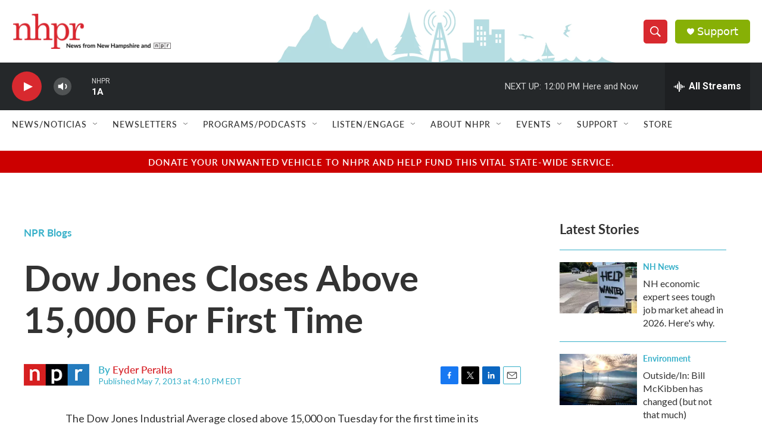

--- FILE ---
content_type: text/html; charset=utf-8
request_url: https://www.google.com/recaptcha/api2/aframe
body_size: 182
content:
<!DOCTYPE HTML><html><head><meta http-equiv="content-type" content="text/html; charset=UTF-8"></head><body><script nonce="Yb0nWHs3E2Kz9Xvshkis0Q">/** Anti-fraud and anti-abuse applications only. See google.com/recaptcha */ try{var clients={'sodar':'https://pagead2.googlesyndication.com/pagead/sodar?'};window.addEventListener("message",function(a){try{if(a.source===window.parent){var b=JSON.parse(a.data);var c=clients[b['id']];if(c){var d=document.createElement('img');d.src=c+b['params']+'&rc='+(localStorage.getItem("rc::a")?sessionStorage.getItem("rc::b"):"");window.document.body.appendChild(d);sessionStorage.setItem("rc::e",parseInt(sessionStorage.getItem("rc::e")||0)+1);localStorage.setItem("rc::h",'1768840301550');}}}catch(b){}});window.parent.postMessage("_grecaptcha_ready", "*");}catch(b){}</script></body></html>